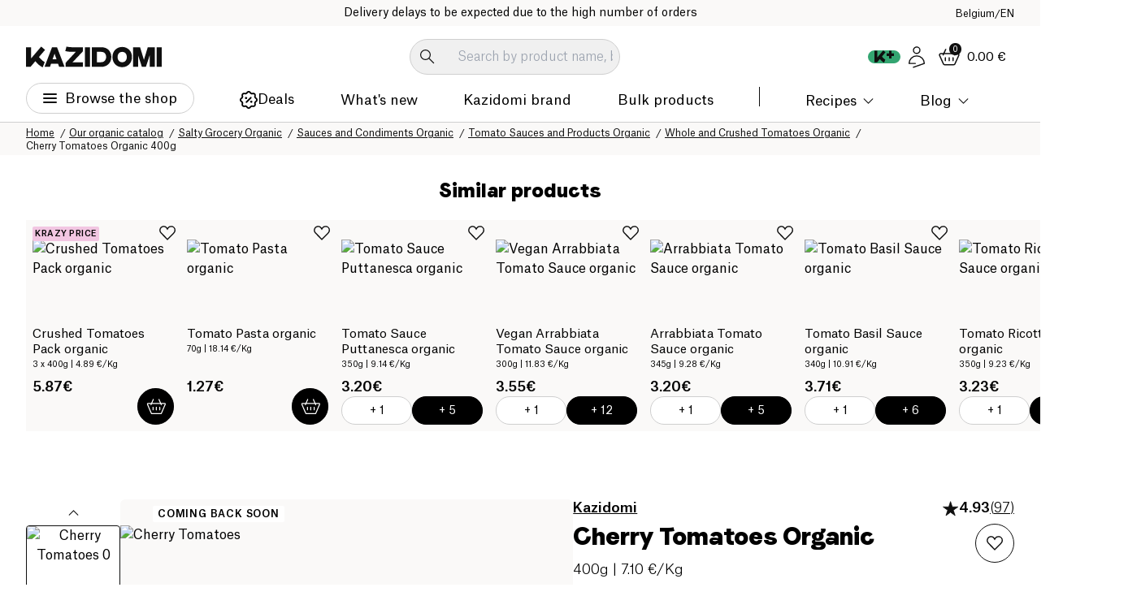

--- FILE ---
content_type: application/javascript; charset=UTF-8
request_url: https://www.kazidomi.com/_next/static/js/9692.a9a2d7c7.js
body_size: 4655
content:
"use strict";(self.webpackChunk_N_E=self.webpackChunk_N_E||[]).push([[9692],{7809:(e,t,r)=>{r.d(t,{A:()=>o});var a=r(95155);r(12115);var i=r(90106),s=r(87979),n=r(50003);let o=({variant:e="primary",compact:t=!1,icon:r,rightIcon:o,active:l=!1,loading:c=!1,disabled:d=!1,shape:m="circle",size:u="xl",className:p,iconClassName:g,onClick:h,children:f,link:b,title:$="",type:y="button",id:w,..._})=>{let k=(0,i.tv)({base:"inline-flex  flex-row items-center justify-center rounded-full color-charcoal px-5 transition duration-300 !leading-none text-[14px] font-atlas",variants:{variant:{default:`text-charcoal ${l?"bg-black hover:bg-grey2 text-white":"bg-white border border-grey-light hover:bg-grey6"}`,primary:"bg-black text-white border border-black hover:bg-grey2",secondary:"bg-white rounded-full leading-none border border-grey-light hover:border-black",ghost:"bg-white hover:bg-grey-light",outline:"border border-gray-300 bg-transparent text-black hover:border-black"},size:{"2xsm":"h-[28px]",xsm:"h-7.5",sm:"h-8.5",smd:"h-9",mdm:"h-9.5",md:"h-10",lg:"h-11.5",xl:"h-12","2xl":"h-[60px]"},shape:{round:"rounded-lg",circle:"rounded-full"},defaultVariants:{variant:"default",shape:"circle",size:"md"}}})({variant:e,shape:m,size:u}),v=void 0!==b?n.A:"button",x={...b?{href:b,title:$}:{onClick:h},..._};return(0,a.jsxs)(v,{className:`${k} ${d||c?"opacity-50 cursor-not-allowed":""} ${p||""}`,onClick:h,disabled:d||c,type:y,id:w,...x,children:[r&&(0,a.jsx)("img",{className:`inline ${f?"mr-2 ":""} ${g}`,width:r.width||20,height:r.height||20,...r}),f,o&&(0,a.jsx)("img",{className:"ml-2 inline",width:o.width||20,height:o.height||20,...o}),c&&(0,a.jsx)("span",{className:"ml-spacing-1",children:(0,a.jsx)(s.Q0,{theme:"primary"===e?"dark":"light"})})]})}},48178:(e,t,r)=>{r.d(t,{Aq:()=>q,Dy:()=>_,Jl:()=>w,L2:()=>z,MW:()=>Y,Nt:()=>R,Oe:()=>h,Rm:()=>v,UN:()=>D,VG:()=>x,ZP:()=>L,kl:()=>k,km:()=>A,mQ:()=>C,n4:()=>f,qQ:()=>$,u3:()=>N,v3:()=>j,yY:()=>g,z9:()=>y,zN:()=>b});var a=r(35799),i=r.n(a);r(14721);var s=r(25739),n=r.n(s),o=r(95515),l=r.n(o),c=r(27866),d=r.n(c),m=r(79942),u=r.n(m),p=r(72733);d().extend(u());let g=(e,t="mxw_1024")=>{if(!e)return"";if(e.startsWith("https://aicdn.speedsize.com"))return e;e.toLowerCase();let r="https://aicdn.speedsize.com/54b53e1d-47a6-4f42-8122-1c85f7171092/";return e.startsWith("/uploads")&&(e=e?.replace("/uploads","/content")),e.startsWith("https://betadev1.kazidomi.net")&&(e=e?.replace("https://betadev1.kazidomi.net","")),e.startsWith("https://nextdev1.kazidomi.net")&&(e=e?.replace("https://nextdev1.kazidomi.net","")),e.startsWith("https://www.kazidomi.com")||(r+="https://www.kazidomi.com"),`${r}${e}?speedsize=${t}`.replace("http://localhost:3000","")},h=e=>{switch(e){case"NL":return"+31 (0)85 888 3520";case"FR":return"+33 (0)7 57 91 87 48";default:return"+32 (0)460 23 72 64"}},f=e=>e.replace(/\s/g,"").replace("(0)",""),b=(e,t)=>e.length>0&&e[e.length-1].title===t,$=(e,t)=>new Intl.DisplayNames([e],{type:"region"}).of(t),y=e=>e?e.toLowerCase().replace(/\s+/g,"-").replace(/[^\w-]+/g,""):"",w=e=>l()(e,e=>isNaN(e)||""===e?"true"===e||"false"!==e&&e:Number(e)),_=e=>{let t=0;if(e.offsetParent)do t+=e.offsetTop,e=e.offsetParent;while(e);return t<0?0:t},k=(e,t)=>{if("logout"===e)return;let r=p.Ay[e];return"function"==typeof r?r(t):r},v=e=>{let t=d()(e,"DD/MM/YYYY",!0);if(!t.isValid())return null;let r=t.format("DD");return{day:r,month:t.format("MM"),year:t.format("YYYY")}};function x(e,t="large"){if("thumbnail"===t)return i()(e,"formats.thumbnail.url",null);let r=["large","medium","small"],a=r.indexOf(t);for(let t=a;t<r.length;t++){let a=r[t],s=i()(e,["formats",a,"url"]);if(s)return s}return i()(e,"url",null)}let z=e=>{let{is_fresh:t,quantity:r,temporary_deleted:a,product:s}=e,{prices:n,weightPrice:o,volumePrice:l,country_prices:c}=s,{membership:d,standard:m}=n.prices,u=i()(s,"images[0].original","");return console.log("productSaleToHit -> country_prices",c),{_id:s.id.toString(),legacyId:s.legacyId,name:s.title,country_prices:c,badge:null,image1:u,brand:{name:s.brand?.title,URL:s.brand?.link},visible:s.visible,active:s.active,URL:s.link,standardPrice:m.priceInclude,memberPrice:d.priceInclude,memberDiscount:"percentage"===d.reduction_type?`-${d.reduction_amount}%`:d.reduction_amount,pricePerUnit:o?`${o} €/Kg`:l?`${l} €/L`:"",review_result_io:s.reviewsAverage,review_counter_io:s.reviewsCounter,isFresh:t,qtyAddStep:s.quantity_adding_step}},j=e=>{if(!e)return{};if(!e.formats)return{url:e.url,width:e.width,height:e.height};let t=()=>{switch(!0){case n()(e,"formats.large"):return"large";case n()(e,"formats.medium"):return"medium";case n()(e,"formats.small"):return"small";case n()(e,"formats.original"):return"original";default:return"thumbnail"}};return{url:e.formats[t()].url,width:e.formats[t()].width,height:e.formats[t()].height}},N=e=>{if("nextdev1.kazidomi.net"===window.location.host)return null;Array.from(document.querySelectorAll("a")).forEach(t=>{t.hasAttribute("target")||(t.href=t.href.substring(t.href.indexOf(`/${e}`)))})},A=(e,t,r)=>{Object.keys(t).forEach(a=>{r?e.append(`${r}[${a}]`,t[a]):e.append(a,t[a])})},q=e=>e%2,C=(e,t="application/pdf")=>{let r=atob(e),a=[];for(let e=0;e<r.length;e+=512){let t=r.slice(e,e+512),i=Array(t.length);for(let e=0;e<t.length;e++)i[e]=t.charCodeAt(e);let s=new Uint8Array(i);a.push(s)}return new Blob(a,{type:t})},Y=e=>{let t=["store_review-18470826"];return{feedback:e.timeline.filter(e=>5===e._source.rating).filter(e=>!t.includes(e._id)),storeRating:e.storeStats}},L=e=>{let t=null;return["https://www3.kazidomi.net/img/cms/","https://www.kazidomi.com/img/cms/"].forEach(r=>{let a=e.match(r+"(.*?).png")||e.match(r+"(.*?).jpg")||e.match(r+"(.*?).jpeg");a&&(t=a[0])}),t},R=e=>({...e,quantity_adding_step:e.quantityAddingStep,name:e?.title||e?.name,URL:e?.link||e?.URL,image1:e?.image1_thumbnail||e.images[0].large||e.images[0].medium||e.images[0].original||e.images[0].small||e.images[0].thumbnail}),D=(e,t)=>{let r=t.attributes?.title||t.title,a=t.attributes?i()(t,"attributes.blogCategories.data",[]):i()(t,"categories",[]),s=t.attributes?.seo.url||t.link,n=t.image||t.attributes?.image.data.attributes.formats.small.url,o=t.attributes?.seo?.description||t.seo?.description,l=()=>a.map(t=>({name:t.attributes?.seo.title||t.name,slug:t.attributes?.seo.url||t.link,link:t.link?`/${e}/blog/${t.link}`:`/${e}/blog/${t.attributes.seo.url}`}));return{image:n,title:r,categories:l(),url:t.link?`/${e}${t.link}`:`/${e}/blog/${l()[0]?.slug}/${s}`,description:o}}},50003:(e,t,r)=>{r.d(t,{A:()=>n});var a=r(95155),i=r(98500),s=r.n(i);let n=({...e})=>{let{href:t,children:r}=e;return void 0===t?null:null===t?{children:r}:(0,a.jsx)(a.Fragment,{children:(0,a.jsx)(s(),{href:t,...e,children:r})})}},72080:(e,t,r)=>{r.d(t,{A:()=>s});var a=r(95155);r(12115);var i=r(48178);let s=({classes:e,message:t,size:r,theme:s})=>(0,a.jsxs)("div",{className:`spin-loader-root ${e}`,children:[(0,a.jsx)("img",{src:(0,i.yY)(`/icons/loading-icon${"dark"===s?"-white":""}.svg`,"mxw_25"),width:r||25,height:r||25,loading:"lazy",alt:"loading..."}),t&&(0,a.jsx)("span",{className:"text-body-13 font-light",children:t})]})},72733:(e,t,r)=>{r.d(t,{Ay:()=>a});let a={login:e=>`/${e}/login`,checkout:e=>`/${e}/commande/checkout`,checkout_payment:(e,t)=>`/${e}/commande/checkout-payment/${t}`,register:e=>`/${e}/register`,take_membership:(e,t)=>({en:`/en/take-a-membership${t?`?${t}`:""}`,fr:`/fr/devenir-membre${t?`?${t}`:""}`,nl:`/nl/lid-worden${t?`?${t}`:""}`})[e],about:e=>({en:"/en/pages/about-us",fr:"/fr/pages/a-propos",nl:"/nl/pages/over-ons"})[e],kazidomi_membership:e=>({en:"/en/pages/kazidomi-membership",fr:"/fr/pages/devenez-membre-kazidomi",nl:"/nl/pages/kazidomi-lidmaatschap"})[e],our_commitments:e=>({en:"/en/pages/our-commitments",fr:"/fr/pages/nos-engagements",nl:"/nl/pages/onze-verplichtingen"})[e],selection_criteria:e=>({en:"/en/pages/selection-criteria",fr:"/fr/pages/criteres-selection",nl:"/nl/pages/selectiecriteria"})[e],sponsorship:e=>({en:"/en/pages/discover-our-sponsorship-system",fr:"/fr/pages/decouvrir-notre-parrainage",nl:"/nl/pages/ontdek-ons-sponsorsysteem"})[e],about_delivery:e=>({en:"/en/pages/all-about-delivery",fr:"/fr/pages/tout-savoir-sur-la-livraison",nl:"/nl/pages/alles-over-bezorgen"})[e],help_center:()=>"https://kazidomi.helpscoutdocs.com",contact_us:e=>({en:"https://kazidomi.helpscoutdocs.com/article/193-how-to-contact-us",fr:"https://kazidomi.helpscoutdocs.com/article/26-comment-nous-contacter",nl:"https://kazidomi.helpscoutdocs.com/article/214-hoe-kan-je-ons-contacteren"})[e],box:e=>({en:"/fr/pages/nos-offres-b2b",fr:"/fr/pages/nos-offres-b2b",nl:"/fr/pages/nos-offres-b2b"})[e],privacy:e=>({en:"/en/pages/confidentiality-politics",fr:"/fr/pages/politique-de-confidentialite",nl:"/nl/pages/privacybeleid"})[e],general_conditions:e=>({en:"/en/pages/terms-and-conditions",fr:"/fr/pages/conditions-generales-de-vente",nl:"/nl/pages/verkoopvoorwaarden"})[e],reviews_conditions:e=>({en:"/en/pages/terms-and-conditions#online-review-policy",fr:"/fr/pages/conditions-generales-de-vente#politique-davis-en-ligne",nl:"/nl/pages/verkoopvoorwaarden"})[e],influ:e=>({en:"/fr/pages/programme-influence",fr:"/fr/pages/programme-influence",nl:"/fr/pages/programme-influence"})[e],home:e=>`/${e}`,faq:()=>"https://kazidomi.helpscoutdocs.com/",deals:e=>({en:"/en/deals",fr:"/fr/promotions",nl:"/nl/promoties"})[e],nouveaux:e=>({en:"/en/new-products",fr:"/fr/nouveaux-produits",nl:"/nl/nieuwe-producten"})[e],back_in_stock:e=>({en:"/en/back-in-stock",fr:"/fr/retour-en-stock",nl:"/nl/back-in-stock"})[e],my_products:e=>`/${e}/my-products`,search_marques:(e,t)=>`/${e}/marques/${t}`,search:e=>`/${e}/product/search`,preference:(e,t)=>`/${e}/preferences/${t}`,preferences:e=>`/${e}/characteristics/list`,bestsellers:e=>`/${e}/bestsellers`,shopping:e=>`/${e}/shop`,fresh:e=>`/${e}/frais/decouvrez-nos-produits-frais`,marques:e=>`/${e}/marques`,checkout_payment:(e,t,r)=>`/${e}/commande/${t}/${r}`,commande:e=>`/${e}/commande`,brand:(e,t)=>`/${e}/marques/${t}`,brands:e=>`/${e}/marques`,product:(e,t)=>`/${e}/catalogue/produits/${t}`,giftcard:(e,t)=>`/${e}/giftcard${t?`?id=${t}`:""}`,my_account:e=>`/${e}/account/my-account`,my_referral_program:e=>`/${e}/account/my-referral`,landing_page:(e,t)=>`/${e}/${t}`,page:(e,t)=>`/${e}/pages/${t}`,delivery:e=>`/${e}/delivery`,free_paid:e=>{},connect_facebook:()=>"/connect/facebook",connect_google:()=>"/connect/google",addresses:e=>`/${e}/account/addresses`,wishlists:e=>`/${e}/account/wishlists`,wishlist_share:(e,t)=>`/${e}/account/wishlists/share/${t}`,my_wishlist:(e,t)=>`/${e}/account/wishlists/my-wishlists/${t}`,card_detail_update:e=>`/${e}/account/card-details/update`,my_wishlists:e=>`/${e}/account/wishlists/my-wishlists`,liked_items:e=>`/${e}/account/wishlists/liked-items`,last_shop:e=>`/${e}/account/wishlists/my-last-shop`,orders:e=>`/${e}/account/my-order`,my_membership:e=>`/${e}/account/my-membership`,my_offer:e=>`/${e}/account/my-offer`,my_discount:e=>`/${e}/account/my-discount`,my_reviews:e=>`/${e}/account/my-reviews`,my_referral:e=>`/${e}/account/my-referral`,kazidomi_insights_profiles_and_preferences:e=>`/${e}/account/kazidomi-insights/profiles-and-preferences`,add_member:e=>`/${e}/account/kazidomi-insights/profiles-and-preferences/add`,update_member:(e,t)=>`/${e}/account/kazidomi-insights/profiles-and-preferences/update/${t}`,recipe_homepage:e=>`/${e}/recipe`,blog_homepage:e=>`/${e}/blog`,blog_category:(e,t)=>`/${e}/blog/${t}`,blog_publication:(e,t,r)=>`/${e}/blog/${t}/${r}`,recipe_category:(e,t)=>`/${e}/recipe/${t}`,recipe_detail:(e,t,r)=>`/${e}/recipe/${t}/${r}`,category:(e,t)=>`/${e}/catalogue/${t}`,customer_support:e=>`/${e}/customer-support`,order_confirmation:(e,t)=>`/${e}/checkout/confirmation/${t}`,catalogue:e=>`/${e}/catalogue`,membership_offboarding:e=>`/${e}/my-membership/offboarding`,reset_password:e=>`/${e}/user/reset/get_email`,update_password:e=>`/${e}/reset_password`,check_membership:(e,t)=>`/${e}/take-a-membership/check-payment/${t}`,plan:e=>`/${e}/plan-du-site`,bio:(e,t)=>`/${e}/bio/${t}`,kazidomi_insights:e=>`/${e}/kazidomi-insights`,salt_grocery:e=>`/${e}/catalogue/epicerie-salee`,sweet_grocery:e=>`/${e}/catalogue/epicerie-sucree`}},83401:(e,t,r)=>{r.d(t,{default:()=>s});var a=r(95155);r(12115);var i=r(73321);let s=function({link:e,title:t,img:r,text:s,name:n,classes:o}){let l=(0,i.useRouter)();return(0,a.jsxs)("button",{className:`flex-center py-[20px] w-full text-center hover:bg-grey7 group/social-button transition duration-300  ${o} ${t&&"social-button-root--with-text"}`,onClick:()=>{l.push(e)},title:n,children:[t&&(0,a.jsxs)("div",{className:"social-button__text",children:[(0,a.jsx)("span",{className:"subHeading-15-medium",children:t}),(0,a.jsx)("span",{className:"body-13-regular",children:s})]}),(0,a.jsx)("img",{src:r,alt:n,width:32,height:32,className:"transition-bounce group-hover/social-button:scale-[1.2]"})]})}},87979:(e,t,r)=>{r.d(t,{c4:()=>i,Q0:()=>s.A});var a=r(95155);r(12115);let i=function(){return(0,a.jsxs)("div",{className:"dots-loader-root",children:[(0,a.jsx)("span",{children:"."}),(0,a.jsx)("span",{children:"."}),(0,a.jsx)("span",{children:"."})]})};var s=r(72080)},92426:(e,t,r)=>{r.d(t,{default:()=>o});var a=r(95155);r(12115);var i=r(96483),s=r(7809),n=r(48178);let o=({onLogin:e})=>{let{login:t,status:r,isLoading:o,error:l}=(0,i.vz)(),c=async()=>{try{let{status:r,authResponse:a}=await t({scope:"email"});"connected"===r&&e(a)}catch(e){}};return(0,a.jsxs)(s.A,{className:"!bg-[#1877F2] !border-[#1877F2] w-full max-w-[240px] relative hover:!bg-[#003BC0] hover:!border-[#003BC0]",onClick:c,children:[(0,a.jsx)("img",{src:(0,n.yY)("/logo/facebook-icon.svg","mxw_20"),alt:"Facebook",className:"absolute left-spacing-2",width:20,height:20,loading:"lazy"}),(0,a.jsx)("span",{className:"text-cta-regular text-white",children:"Facebook"})]})}}}]);

--- FILE ---
content_type: application/javascript; charset=UTF-8
request_url: https://www.kazidomi.com/_next/static/js/1045.138d1d2d.js
body_size: 3155
content:
"use strict";(self.webpackChunk_N_E=self.webpackChunk_N_E||[]).push([[1045],{2935:(e,s,l)=>{l.d(s,{default:()=>u});var a=l(95155),r=l(12115),n=l(73321),i=l(61665),t=l(72733);let c=()=>(0,a.jsx)("section",{className:"container",children:(0,a.jsxs)("div",{className:"max-w-[974px] grid gap-spacing-4 mx-auto my-spacing-4 grid-cols-2",children:[(0,a.jsxs)("div",{className:"flex-center flex-col pb-spacing-4 col-span-2 border-b border-grey6",children:[(0,a.jsx)("div",{className:"skeleton-box rounded w-[400px] h-[30px] block"}),(0,a.jsxs)("div",{className:"flex-center gap-spacing-2 mt-spacing-2 flex-wrap",children:[(0,a.jsx)("div",{className:"skeleton-box rounded-full w-[210px] h-spacing-6 block"}),(0,a.jsx)("div",{className:"skeleton-box rounded-full w-[210px] h-spacing-6 block"})]})]}),(0,a.jsxs)("div",{className:"p-spacing-4 skeleton-box rounded flex-center flex-row md:col-span-2 flex-wrap gap-spacing-2",children:[(0,a.jsxs)("div",{children:[(0,a.jsx)("div",{className:"rounded my-spacing-1 w-[200px] h-[30px] block"}),(0,a.jsx)("div",{className:"rounded w-[200px] mb-spacing-2 h-[15px] block"}),(0,a.jsx)("div",{className:"rounded-full w-[210px] h-spacing-6 block"})]}),(0,a.jsx)("div",{className:"rounded w-[270px] h-[210px] block"})]}),(0,a.jsx)("div",{className:"skeleton-box p-spacing-4 rounded md:col-span-2",children:(0,a.jsxs)("ul",{className:"flex flex-col gap-spacing-3",children:[(0,a.jsxs)("li",{children:[(0,a.jsx)("div",{className:"rounded w-full min-sm:h-spacing-6 h-spacing-3 block mb-spacing-2"}),(0,a.jsx)("div",{className:"rounded pb-[32%] w-full min-sm:h-spacing-3 block"})]}),(0,a.jsxs)("li",{children:[(0,a.jsx)("div",{className:"rounded w-full min-sm:h-spacing-6 h-spacing-3 block mb-spacing-2"}),(0,a.jsx)("div",{className:"rounded pb-[32%] w-full min-sm:h-spacing-3 block"})]})]})})]})}),d=()=>(0,a.jsx)("main",{className:"relative ",children:(0,a.jsxs)("section",{className:"container max-w-[1800px] flex lg:flex-col !overflow-visible",children:[(0,a.jsxs)("div",{className:"w-[216px] lg:w-full",children:[(0,a.jsxs)("ul",{className:"pb-spacing-6 pt-spacing-6 lg:pt-0 lg:overflow-y-auto lg:h-[calc(100%-54px)] sticky top-spacing-0 lg:hidden",children:[(0,a.jsx)("li",{className:"text-body-13 font-medium h-[40px] px-spacing-2 flex items-center",children:(0,a.jsx)("div",{className:"skeleton-box w-full h-spacing-3 rounded"})}),(0,a.jsx)("li",{className:"text-body-13 font-medium h-[40px] px-spacing-2 flex items-center",children:(0,a.jsx)("div",{className:"skeleton-box w-full h-spacing-3 rounded"})}),(0,a.jsx)("li",{className:"text-body-13 font-medium h-[40px] px-spacing-2 flex items-center",children:(0,a.jsx)("div",{className:"skeleton-box w-full h-spacing-3 rounded"})}),(0,a.jsx)("li",{className:"text-body-13 font-medium h-[40px] px-spacing-2 flex items-center",children:(0,a.jsx)("div",{className:"skeleton-box w-full h-spacing-3 rounded"})}),(0,a.jsx)("li",{className:"text-body-13 font-medium h-[40px] px-spacing-2 flex items-center",children:(0,a.jsx)("div",{className:"skeleton-box w-full h-spacing-3 rounded"})}),(0,a.jsx)("li",{className:"text-body-13 font-medium h-[40px] px-spacing-2 flex items-center",children:(0,a.jsx)("div",{className:"skeleton-box w-full h-spacing-3 rounded"})}),(0,a.jsx)("li",{className:"text-body-13 font-medium h-[40px] px-spacing-2 flex items-center",children:(0,a.jsx)("div",{className:"skeleton-box w-full h-spacing-3 rounded"})}),(0,a.jsx)("li",{className:"text-body-13 font-medium h-[40px] px-spacing-2 flex items-center",children:(0,a.jsx)("div",{className:"skeleton-box w-full h-spacing-3 rounded"})}),(0,a.jsx)("li",{className:"text-body-13 font-medium h-[40px] px-spacing-2 flex items-center",children:(0,a.jsx)("div",{className:"skeleton-box w-full h-spacing-3 rounded"})})]}),(0,a.jsx)("div",{className:"h-[52px] skeleton-box rounded my-spacing-2 w-full flex min-lg:hidden"})]}),(0,a.jsx)("div",{className:"w-[calc(100%-216px)] pl-spacing-2 lg:w-full lg:pl-0"})]})});var o=l(4757);let u=({children:e,connectPage:s=!1,exclude:l=!1})=>{let u=(0,i.useLocale)(),{user:p}=(0,o.Jd)(),m=p?.isConnected===!1,x=p?.isConnected===!0,h=(0,n.usePathname)(),f=(0,n.useRouter)(),j=["/fr","/en","/nl"].includes(h);return(0,r.useEffect)(()=>{!l&&(!s&&m?(0,n.redirect)(t.Ay.login(u)):s&&x&&f.push(t.Ay.shopping(u)))},[m,x,l]),l||(s?m:x)||j?e:(0,a.jsx)(a.Fragment,{children:(()=>{switch(!0){case h.includes("confirmation"):case h.includes("checkout-payment/"):return(0,a.jsx)(c,{});case h.includes("account"):return(0,a.jsx)(d,{});default:return null}})()})}},6584:(e,s,l)=>{l.d(s,{A:()=>i});var a=l(95155);l(12115);var r=l(61665),n=l(72733);let i=()=>{let e=(0,r.useTranslations)(),s=(0,r.useLocale)();return(0,a.jsx)("div",{className:"mt-spacing-3 mb-spacing-2",children:(0,a.jsxs)("small",{className:"block text-body-13 font-light",children:[e("checkout_membership.terms_and_conditions"),(0,a.jsxs)("a",{className:"text-cta-regular underline font-normal",href:`${n.Ay.general_conditions(s)}`,title:e("footer.help.terms-of-use"),children:[" ",e("links.know-more")]})]})})}},36345:(e,s,l)=>{l.d(s,{default:()=>g});var a=l(95155),r=l(12115),n=l(61665),i=l(99003),t=l(96483),c=l(93053);l(36467);var d=l(65739),o=l(4757),u=l(77251),p=l(6584),m=l(52528),x=l(50003),h=l(72733),f=l(51045),j=l(41803);let g=({setView:e,onAuthSuccess:s,layout:l,membership:g})=>{let b=(0,n.useTranslations)(),{register:w,handleSubmit:N}=(0,i.mN)(),{loading:v,loginByEmail:k,loginByFB:y,loginByGoogle:A,error:_,setError:P}=(0,o.As)({onAuthSuccess:s});(0,r.useRef)(0);let S=(0,n.useLocale)(),{user:C}=(0,o.Jd)();return(0,a.jsxs)(a.Fragment,{children:[(0,a.jsxs)("div",{className:"flex mb-spacing-3 gap-spacing-3",children:[(0,a.jsx)(t.SI,{appId:"3788285201223793",children:(0,a.jsx)(d.B_,{onLogin:e=>y(e.accessToken)})}),(0,a.jsx)(c.G_,{clientId:"1009574368067-5j2uf1grritflub1kqs35521u3o3eren.apps.googleusercontent.com",children:(0,a.jsx)(d.aZ,{onLogin:e=>A(e.access_token)})})]}),(0,a.jsx)("div",{className:"separator",children:b("checkout.or")}),(0,a.jsxs)("form",{onSubmit:N(e=>{let s=document.querySelector('input[name="cf-turnstile-response"]'),l=s?.value;e["cf-turnstile-response"]=l,k(e)}),children:[(0,a.jsx)(j.A,{}),(0,a.jsx)("div",{className:"mb-spacing-3",children:(0,a.jsx)(u.jT,{label:b("account.account-edit.mail"),id:"email-address",type:"email",required:!0,inputProps:{...w("email",{required:!0}),onClick:()=>P(null)}})}),(0,a.jsx)("div",{className:"mb-spacing-3",children:(0,a.jsx)(u.yA,{onclick:_&&(()=>P(!1)),label:b("checkout.form.password"),id:"password",inputProps:{...w("password",{required:!0}),onClick:()=>P(null)}})}),_?(0,a.jsxs)(m.A,{type:"error",classes:"mb-spacing-3",children:[(0,a.jsx)("strong",{children:b("notification.error.error")}),(0,a.jsx)("p",{children:_})]}):null,(0,a.jsxs)("div",{className:"modal__footer modal__footer--center",children:[(0,a.jsx)(x.A,{href:h.Ay.reset_password(S),className:"text-cta-regular underline",children:b("lost-password.form.btns.forgot")}),(0,a.jsx)(p.A,{}),(0,a.jsx)(d.Ay,{className:"w-full flex-center gap-spacing-1",size:"xl",type:"submit",loading:v,children:b("checkout.form.login")})]})]}),(0,a.jsx)(f.XC,{type:"register",..."page"!==l?{setView:e,wrapperClasses:"flex-center mt-spacing-2"}:{wrapperClasses:"mt-spacing-4 flex-center"}})]})}},36467:(e,s,l)=>{l.d(s,{A:()=>t,X:()=>i});var a=l(95155),r=l(12115),n=l(51045);let i={LOGIN:"login",REGISTER:"register"},t=({onAuthSuccess:e})=>{let[s,l]=(0,r.useState)(i.REGISTER);return"register"===s?(0,a.jsx)(n.s4,{setView:l,onAuthSuccess:e,membership:!0}):(0,a.jsx)(n.QB,{setView:l,onAuthSuccess:e,membership:!0})}},41803:(e,s,l)=>{l.d(s,{A:()=>n});var a=l(95155),r=l(12115);function n(){let e=(0,r.useRef)(null);return(0,r.useEffect)(()=>{let s=()=>{window.turnstile&&e.current?window.turnstile.render(e.current,{sitekey:"0x4AAAAAABadfs_Bj4DbiJf3",theme:"light"}):setTimeout(s,100)};s()},[]),(0,a.jsx)("div",{ref:e})}},51045:(e,s,l)=>{l.d(s,{EI:()=>i.default,QB:()=>a.default,XC:()=>n.default,s4:()=>r.default});var a=l(36345),r=l(52339);l(2935);var n=l(98064),i=l(88719)},52339:(e,s,l)=>{l.d(s,{default:()=>f});var a=l(95155),r=l(27866),n=l.n(r),i=l(12115),t=l(61665),c=l(99003),d=l(77251),o=l(6584),u=l(65739),p=l(4757),m=l(73321),x=l(51045),h=l(52528);let f=({setView:e,onAuthSuccess:s,layout:l})=>{let r=(0,t.useTranslations)(),[f,j]=(0,i.useState)(null),[g,b]=(0,i.useState)(""),{register:w,handleSubmit:N,setValue:v,formState:{errors:k}}=(0,c.mN)(),{loading:y,error:A,signUp:_}=(0,p.As)({onAuthSuccess:s}),P=n()().year(),S=(0,m.useSearchParams)().get("sponsor_id")||"";(0,i.useEffect)(()=>{Array.isArray(A)&&j(A)},[A]);let C=()=>{j(null)};return(0,a.jsxs)(a.Fragment,{children:["page"===l?(0,a.jsx)(x.XC,{type:"login",wrapperClasses:"mb-6"}):null,(0,a.jsxs)("form",{className:"modal__form",onSubmit:N(e=>{_(e)}),children:[(0,a.jsx)("input",{type:"hidden",value:S,...w("sponsor_id")}),(0,a.jsx)("div",{className:"mb-6",children:(0,a.jsx)(d.jT,{type:"email",label:r("account.account-edit.mail"),id:"email-address",inputProps:{...w("email",{required:!0}),onClick:C}})}),(0,a.jsxs)("div",{className:"flex gap-4 mb-6",children:[(0,a.jsx)("div",{className:"w-1/2",children:(0,a.jsx)(d.jT,{label:r("checkout.form.firstName"),id:"firstName",inputProps:{...w("firstName",{required:!0})}})}),(0,a.jsx)("div",{className:"w-1/2",children:(0,a.jsx)(d.jT,{label:r("checkout.form.lastName"),id:"lastName",inputProps:{...w("lastName",{required:!0})}})})]}),(0,a.jsx)("div",{className:"mb-6",children:(0,a.jsx)(d.MG,{initialData:`01/01/${P}`,onSelect:e=>v("birthday",e)})}),(0,a.jsx)("div",{className:"hidden",children:(0,a.jsx)(d.jT,{label:r("checkout.form.birth"),id:"birthday",defaultValue:`01/01/${P}`,inputProps:{...w("birthday",{required:!0})}})}),(0,a.jsx)("div",{className:"mb-6",children:(0,a.jsx)(d.yA,{label:r("checkout.form.password"),id:"plainPassword",inputProps:{...w("plainPassword",{required:!0,autocomplete:!1}),onClick:C},withValidation:!0})}),(0,a.jsx)("div",{className:"mb-6",children:(0,a.jsx)(d.jT,{label:r("checkout.form.email_sponsor"),id:"sponsorEmail",value:g,inputProps:{...w("sponsorEmail",{required:!1}),onChange:e=>{b(e.target.value)}}})}),(0,a.jsx)("div",{className:"mb-6 bg-red",children:(0,a.jsx)(d.kq,{defaultChecked:!0,inputProps:{...w("newsLetter")},label:r("checkout.form.newsletter"),id:`newsLetter-${l}`})}),f?(0,a.jsxs)(h.A,{type:"error",children:[(0,a.jsx)("strong",{children:r("alert.error")}),(0,a.jsx)("p",{className:"text-body-13",children:f})]}):null,(0,a.jsxs)("div",{className:"modal__footer modal__footer--center",children:[!f&&(0,a.jsxs)(a.Fragment,{children:[(0,a.jsx)(o.A,{}),(0,a.jsx)(u.Ay,{className:"w-full",size:"xl",type:"submit",loading:y,children:r("checkout.form.signup")})]}),"page"!==l?(0,a.jsx)(x.XC,{type:"login",wrapperClasses:"mt-spacing-3 flex-center",setView:e}):null]})]})]})}},52528:(e,s,l)=>{l.d(s,{A:()=>r});var a=l(95155);l(12115);let r=({type:e,children:s,classes:l})=>(0,a.jsx)("div",{className:`alert-root rounded p-[12px] ${{success:"bg-sant4 border border-sant1",error:"bg-[#fff0f0] border border-alimentation1",default:"bg-tint-24"}[e]} ${l}`,children:s})},85870:(e,s,l)=>{l.d(s,{A:()=>a}),l(12115);let a=({wrappers:e,children:s})=>e.reduce((e,s)=>s?s(e):e,s)},88719:(e,s,l)=>{l.d(s,{default:()=>h});var a=l(95155),r=l(12115),n=l(77251),i=l(76300),t=l(97810),c=l.n(t),d=l(52528),o=l(65739),u=l(23042),p=l(61665),m=l(99003),x=l(41803);let h=({params:e,update:s,onSuccess:l})=>{let t=(0,p.useTranslations)(),h=(0,p.useLocale)(),[f,j]=(0,r.useState)(""),{register:g,handleSubmit:b,setError:w,formState:{errors:N}}=(0,m.mN)({mode:"onSubmit",defaultValues:{rePassword:"",password:""}}),[v,k]=(0,r.useState)(!1);return(0,a.jsxs)("form",{onSubmit:b(a=>{let r;if(!s&&a.rePassword!==a.password)return void w("rePassword",{type:"custom",message:t("user.reset_password.password.no_match")});k(!0),r=s?{oldPassword:a.password,newPassword:a.rePassword}:{newPassword:a.password,...e?{token:e?.token}:null};let n=document.querySelector('input[name="cf-turnstile-response"]'),i=n?.value;a["cf-turnstile-response"]=i,(0,u.ec)(h,r).then(e=>{e?.success&&l()}).catch(e=>{let s=e?.response?.data;s.error&&j(s.error)}).finally(()=>{k(!1)})}),children:[(0,a.jsx)(x.A,{}),(0,a.jsx)("div",{className:"mb-spacing-3 relative",children:(0,a.jsx)(n.yA,{label:s?t("account.account-edit.current-pw"):t("account.account-edit.new-pw"),id:"password",withValidation:!s,inputProps:{...g("password",{required:t("user.reset_password.password.required")})}})}),(0,a.jsxs)("div",{className:"mb-spacing-3 relative",children:[(0,a.jsx)(n.yA,{label:s?t("account.account-edit.new-pw"):t("account.account-edit.confirm-new-pw"),id:"rePassword",withValidation:s,inputProps:{...g("rePassword",{required:t("user.reset_password.password.required")})}}),(0,a.jsx)(i.K,{errors:N,name:"rePassword",render:({message:e})=>(0,a.jsx)(n.dz,{message:t(`${e}`)})})]}),c()(f)?null:(0,a.jsxs)(d.A,{classes:"mb-spacing-3",type:"error",children:[(0,a.jsx)("strong",{children:t("alert.error")}),(0,a.jsx)("p",{children:f})]}),(0,a.jsx)(o.Ay,{className:"flex-center gap-spacing-1",size:"xl",type:"submit",loading:v,children:t("links.send")})]})}},98064:(e,s,l)=>{l.d(s,{default:()=>c});var a=l(95155);l(12115);var r=l(61665),n=l(85870),i=l(50003),t=l(72733);let c=({setView:e,wrapperClasses:s,type:l})=>{let c=(0,r.useTranslations)(),d=(0,r.useLocale)();return(0,a.jsx)("div",{className:s,children:(0,a.jsxs)("p",{className:"text-body-15 font-light",children:[c(`account.auth.${l}.text`)," "," ",(0,a.jsx)(n.A,{wrappers:[e?s=>(0,a.jsx)("button",{type:"button",className:"tertiary-btn",onClick:()=>e(l),children:s}):e=>(0,a.jsx)(i.A,{className:"tertiary-btn",title:e,href:t.Ay[l](d),children:e})],children:c(`account.auth.${l}.cta`)})]})})}}}]);

--- FILE ---
content_type: image/svg+xml
request_url: https://aicdn.speedsize.com/54b53e1d-47a6-4f42-8122-1c85f7171092/https://www.kazidomi.com/icons/arrow-up-dropdown.svg?speedsize=mxw_13
body_size: 73
content:
<svg width="13" height="7" viewBox="0 0 13 7" fill="none" xmlns="http://www.w3.org/2000/svg">
<g clip-path="url(#clip0_2_2)">
<path d="M12.125 6.5L6.5 0.875L0.875 6.5" stroke="#0F0F0F" stroke-width="1.2"/>
</g>
<defs>
<clipPath id="clip0_2_2">
<rect width="13" height="7" fill="white" transform="translate(13 7) rotate(180)"/>
</clipPath>
</defs>
</svg>
